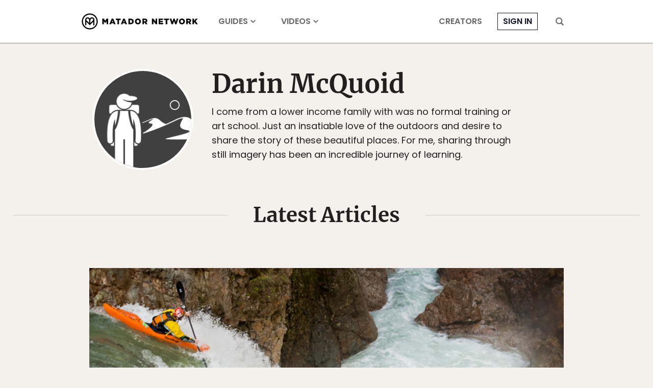

--- FILE ---
content_type: application/javascript
request_url: https://prism.app-us1.com/?a=90963874&u=https%3A%2F%2Fmatadornetwork.com%2Fauthor%2Fdarinmcquoid%2F
body_size: 123
content:
window.visitorGlobalObject=window.visitorGlobalObject||window.prismGlobalObject;window.visitorGlobalObject.setVisitorId('f96d0df1-e8c5-4ddd-8cd8-5cddb8457bec', '90963874');window.visitorGlobalObject.setWhitelistedServices('tracking', '90963874');